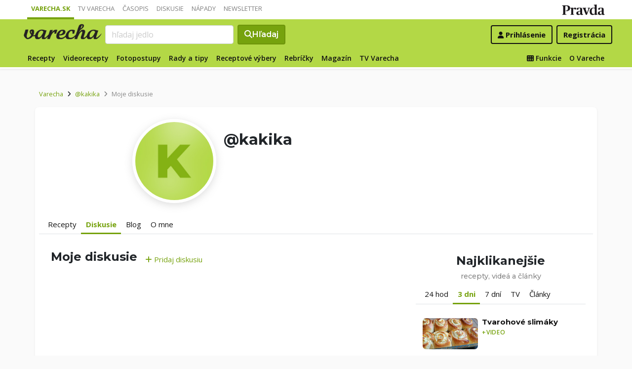

--- FILE ---
content_type: application/javascript; charset=utf-8
request_url: https://fundingchoicesmessages.google.com/f/AGSKWxXehXNRiUDJdZmDpXLMAF74QL5NiX_iaunZOjjrHRjKe4ZEX6Vbaz67jEALdg-gcN8UCeIE97XWrASlqqHHGDqFr48obVnQ9ezmuxPya0KciZukShkWxBAlK9P7hiPm8AF-gE0qOtfEUjQUO3gNBOqGMQeAPwznj8iqcRn9kWGnbUb2sMPbSfaDlXy2/_.org/pops.js/images/adv__ads_reporting./125x300_/adv-header.
body_size: -1287
content:
window['c023e575-15ef-4f5d-af25-c47b43001e85'] = true;